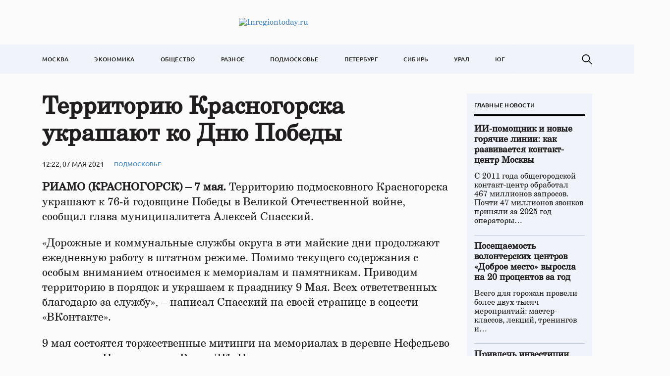

--- FILE ---
content_type: text/html; charset=UTF-8
request_url: https://inregiontoday.ru/territoriju-krasnogorska-ukrashajut-ko/
body_size: 10387
content:
<!doctype html>
<html lang="ru-RU">
<head>
	<meta charset="UTF-8">
	<meta name="viewport" content="width=device-width, initial-scale=1">
	<link rel="profile" href="https://gmpg.org/xfn/11">

	<meta name='robots' content='index, follow, max-image-preview:large, max-snippet:-1, max-video-preview:-1' />
	<style>img:is([sizes="auto" i], [sizes^="auto," i]) { contain-intrinsic-size: 3000px 1500px }</style>
	
	<!-- This site is optimized with the Yoast SEO plugin v24.4 - https://yoast.com/wordpress/plugins/seo/ -->
	<title>Территорию Красногорска украшают ко Дню Победы - Inregiontoday.ru</title>
	<link rel="canonical" href="https://inregiontoday.ru/territoriju-krasnogorska-ukrashajut-ko/" />
	<meta property="og:locale" content="ru_RU" />
	<meta property="og:type" content="article" />
	<meta property="og:title" content="Территорию Красногорска украшают ко Дню Победы - Inregiontoday.ru" />
	<meta property="og:description" content="РИАМО (КРАСНОГОРСК) – 7 мая. Территорию подмосковного Красногорска украшают к 76-й годовщине Победы..." />
	<meta property="og:url" content="https://inregiontoday.ru/territoriju-krasnogorska-ukrashajut-ko/" />
	<meta property="og:site_name" content="Inregiontoday.ru" />
	<meta property="article:published_time" content="2021-05-07T12:22:49+00:00" />
	<meta name="author" content="admin" />
	<meta name="twitter:card" content="summary_large_image" />
	<meta name="twitter:label1" content="Написано автором" />
	<meta name="twitter:data1" content="admin" />
	<script type="application/ld+json" class="yoast-schema-graph">{"@context":"https://schema.org","@graph":[{"@type":"Article","@id":"https://inregiontoday.ru/territoriju-krasnogorska-ukrashajut-ko/#article","isPartOf":{"@id":"https://inregiontoday.ru/territoriju-krasnogorska-ukrashajut-ko/"},"author":{"name":"admin","@id":"https://inregiontoday.ru/#/schema/person/f54e5107d3588a77055a62c5520b7b82"},"headline":"Территорию Красногорска украшают ко Дню Победы","datePublished":"2021-05-07T12:22:49+00:00","mainEntityOfPage":{"@id":"https://inregiontoday.ru/territoriju-krasnogorska-ukrashajut-ko/"},"wordCount":97,"publisher":{"@id":"https://inregiontoday.ru/#organization"},"articleSection":["Подмосковье"],"inLanguage":"ru-RU"},{"@type":"WebPage","@id":"https://inregiontoday.ru/territoriju-krasnogorska-ukrashajut-ko/","url":"https://inregiontoday.ru/territoriju-krasnogorska-ukrashajut-ko/","name":"Территорию Красногорска украшают ко Дню Победы - Inregiontoday.ru","isPartOf":{"@id":"https://inregiontoday.ru/#website"},"datePublished":"2021-05-07T12:22:49+00:00","breadcrumb":{"@id":"https://inregiontoday.ru/territoriju-krasnogorska-ukrashajut-ko/#breadcrumb"},"inLanguage":"ru-RU","potentialAction":[{"@type":"ReadAction","target":["https://inregiontoday.ru/territoriju-krasnogorska-ukrashajut-ko/"]}]},{"@type":"BreadcrumbList","@id":"https://inregiontoday.ru/territoriju-krasnogorska-ukrashajut-ko/#breadcrumb","itemListElement":[{"@type":"ListItem","position":1,"name":"Главная страница","item":"https://inregiontoday.ru/"},{"@type":"ListItem","position":2,"name":"Территорию Красногорска украшают ко Дню Победы"}]},{"@type":"WebSite","@id":"https://inregiontoday.ru/#website","url":"https://inregiontoday.ru/","name":"Inregiontoday.ru","description":"Новости Москва. В регионе сегодня","publisher":{"@id":"https://inregiontoday.ru/#organization"},"potentialAction":[{"@type":"SearchAction","target":{"@type":"EntryPoint","urlTemplate":"https://inregiontoday.ru/?s={search_term_string}"},"query-input":{"@type":"PropertyValueSpecification","valueRequired":true,"valueName":"search_term_string"}}],"inLanguage":"ru-RU"},{"@type":"Organization","@id":"https://inregiontoday.ru/#organization","name":"Inregiontoday.ru","url":"https://inregiontoday.ru/","logo":{"@type":"ImageObject","inLanguage":"ru-RU","@id":"https://inregiontoday.ru/#/schema/logo/image/","url":"https://img.inregiontoday.ru/2023/08/regiontoday-logo.png","contentUrl":"https://img.inregiontoday.ru/2023/08/regiontoday-logo.png","width":473,"height":44,"caption":"Inregiontoday.ru"},"image":{"@id":"https://inregiontoday.ru/#/schema/logo/image/"}},{"@type":"Person","@id":"https://inregiontoday.ru/#/schema/person/f54e5107d3588a77055a62c5520b7b82","name":"admin","image":{"@type":"ImageObject","inLanguage":"ru-RU","@id":"https://inregiontoday.ru/#/schema/person/image/","url":"https://secure.gravatar.com/avatar/9aaa6e9defb414fbd777303200e02335?s=96&d=mm&r=g","contentUrl":"https://secure.gravatar.com/avatar/9aaa6e9defb414fbd777303200e02335?s=96&d=mm&r=g","caption":"admin"},"url":"https://inregiontoday.ru/author/admin/"}]}</script>
	<!-- / Yoast SEO plugin. -->


<link rel="alternate" type="application/rss+xml" title="Inregiontoday.ru &raquo; Лента" href="https://inregiontoday.ru/feed/" />
<link rel="alternate" type="application/rss+xml" title="Inregiontoday.ru &raquo; Лента комментариев" href="https://inregiontoday.ru/comments/feed/" />
<script>
window._wpemojiSettings = {"baseUrl":"https:\/\/s.w.org\/images\/core\/emoji\/15.0.3\/72x72\/","ext":".png","svgUrl":"https:\/\/s.w.org\/images\/core\/emoji\/15.0.3\/svg\/","svgExt":".svg","source":{"concatemoji":"https:\/\/inregiontoday.ru\/wp-includes\/js\/wp-emoji-release.min.js?ver=6.7.2"}};
/*! This file is auto-generated */
!function(i,n){var o,s,e;function c(e){try{var t={supportTests:e,timestamp:(new Date).valueOf()};sessionStorage.setItem(o,JSON.stringify(t))}catch(e){}}function p(e,t,n){e.clearRect(0,0,e.canvas.width,e.canvas.height),e.fillText(t,0,0);var t=new Uint32Array(e.getImageData(0,0,e.canvas.width,e.canvas.height).data),r=(e.clearRect(0,0,e.canvas.width,e.canvas.height),e.fillText(n,0,0),new Uint32Array(e.getImageData(0,0,e.canvas.width,e.canvas.height).data));return t.every(function(e,t){return e===r[t]})}function u(e,t,n){switch(t){case"flag":return n(e,"\ud83c\udff3\ufe0f\u200d\u26a7\ufe0f","\ud83c\udff3\ufe0f\u200b\u26a7\ufe0f")?!1:!n(e,"\ud83c\uddfa\ud83c\uddf3","\ud83c\uddfa\u200b\ud83c\uddf3")&&!n(e,"\ud83c\udff4\udb40\udc67\udb40\udc62\udb40\udc65\udb40\udc6e\udb40\udc67\udb40\udc7f","\ud83c\udff4\u200b\udb40\udc67\u200b\udb40\udc62\u200b\udb40\udc65\u200b\udb40\udc6e\u200b\udb40\udc67\u200b\udb40\udc7f");case"emoji":return!n(e,"\ud83d\udc26\u200d\u2b1b","\ud83d\udc26\u200b\u2b1b")}return!1}function f(e,t,n){var r="undefined"!=typeof WorkerGlobalScope&&self instanceof WorkerGlobalScope?new OffscreenCanvas(300,150):i.createElement("canvas"),a=r.getContext("2d",{willReadFrequently:!0}),o=(a.textBaseline="top",a.font="600 32px Arial",{});return e.forEach(function(e){o[e]=t(a,e,n)}),o}function t(e){var t=i.createElement("script");t.src=e,t.defer=!0,i.head.appendChild(t)}"undefined"!=typeof Promise&&(o="wpEmojiSettingsSupports",s=["flag","emoji"],n.supports={everything:!0,everythingExceptFlag:!0},e=new Promise(function(e){i.addEventListener("DOMContentLoaded",e,{once:!0})}),new Promise(function(t){var n=function(){try{var e=JSON.parse(sessionStorage.getItem(o));if("object"==typeof e&&"number"==typeof e.timestamp&&(new Date).valueOf()<e.timestamp+604800&&"object"==typeof e.supportTests)return e.supportTests}catch(e){}return null}();if(!n){if("undefined"!=typeof Worker&&"undefined"!=typeof OffscreenCanvas&&"undefined"!=typeof URL&&URL.createObjectURL&&"undefined"!=typeof Blob)try{var e="postMessage("+f.toString()+"("+[JSON.stringify(s),u.toString(),p.toString()].join(",")+"));",r=new Blob([e],{type:"text/javascript"}),a=new Worker(URL.createObjectURL(r),{name:"wpTestEmojiSupports"});return void(a.onmessage=function(e){c(n=e.data),a.terminate(),t(n)})}catch(e){}c(n=f(s,u,p))}t(n)}).then(function(e){for(var t in e)n.supports[t]=e[t],n.supports.everything=n.supports.everything&&n.supports[t],"flag"!==t&&(n.supports.everythingExceptFlag=n.supports.everythingExceptFlag&&n.supports[t]);n.supports.everythingExceptFlag=n.supports.everythingExceptFlag&&!n.supports.flag,n.DOMReady=!1,n.readyCallback=function(){n.DOMReady=!0}}).then(function(){return e}).then(function(){var e;n.supports.everything||(n.readyCallback(),(e=n.source||{}).concatemoji?t(e.concatemoji):e.wpemoji&&e.twemoji&&(t(e.twemoji),t(e.wpemoji)))}))}((window,document),window._wpemojiSettings);
</script>
<style id='wp-emoji-styles-inline-css'>

	img.wp-smiley, img.emoji {
		display: inline !important;
		border: none !important;
		box-shadow: none !important;
		height: 1em !important;
		width: 1em !important;
		margin: 0 0.07em !important;
		vertical-align: -0.1em !important;
		background: none !important;
		padding: 0 !important;
	}
</style>
<link rel='stylesheet' id='wp-block-library-css' href='https://inregiontoday.ru/wp-includes/css/dist/block-library/style.min.css?ver=6.7.2' media='all' />
<style id='classic-theme-styles-inline-css'>
/*! This file is auto-generated */
.wp-block-button__link{color:#fff;background-color:#32373c;border-radius:9999px;box-shadow:none;text-decoration:none;padding:calc(.667em + 2px) calc(1.333em + 2px);font-size:1.125em}.wp-block-file__button{background:#32373c;color:#fff;text-decoration:none}
</style>
<style id='global-styles-inline-css'>
:root{--wp--preset--aspect-ratio--square: 1;--wp--preset--aspect-ratio--4-3: 4/3;--wp--preset--aspect-ratio--3-4: 3/4;--wp--preset--aspect-ratio--3-2: 3/2;--wp--preset--aspect-ratio--2-3: 2/3;--wp--preset--aspect-ratio--16-9: 16/9;--wp--preset--aspect-ratio--9-16: 9/16;--wp--preset--color--black: #000000;--wp--preset--color--cyan-bluish-gray: #abb8c3;--wp--preset--color--white: #ffffff;--wp--preset--color--pale-pink: #f78da7;--wp--preset--color--vivid-red: #cf2e2e;--wp--preset--color--luminous-vivid-orange: #ff6900;--wp--preset--color--luminous-vivid-amber: #fcb900;--wp--preset--color--light-green-cyan: #7bdcb5;--wp--preset--color--vivid-green-cyan: #00d084;--wp--preset--color--pale-cyan-blue: #8ed1fc;--wp--preset--color--vivid-cyan-blue: #0693e3;--wp--preset--color--vivid-purple: #9b51e0;--wp--preset--gradient--vivid-cyan-blue-to-vivid-purple: linear-gradient(135deg,rgba(6,147,227,1) 0%,rgb(155,81,224) 100%);--wp--preset--gradient--light-green-cyan-to-vivid-green-cyan: linear-gradient(135deg,rgb(122,220,180) 0%,rgb(0,208,130) 100%);--wp--preset--gradient--luminous-vivid-amber-to-luminous-vivid-orange: linear-gradient(135deg,rgba(252,185,0,1) 0%,rgba(255,105,0,1) 100%);--wp--preset--gradient--luminous-vivid-orange-to-vivid-red: linear-gradient(135deg,rgba(255,105,0,1) 0%,rgb(207,46,46) 100%);--wp--preset--gradient--very-light-gray-to-cyan-bluish-gray: linear-gradient(135deg,rgb(238,238,238) 0%,rgb(169,184,195) 100%);--wp--preset--gradient--cool-to-warm-spectrum: linear-gradient(135deg,rgb(74,234,220) 0%,rgb(151,120,209) 20%,rgb(207,42,186) 40%,rgb(238,44,130) 60%,rgb(251,105,98) 80%,rgb(254,248,76) 100%);--wp--preset--gradient--blush-light-purple: linear-gradient(135deg,rgb(255,206,236) 0%,rgb(152,150,240) 100%);--wp--preset--gradient--blush-bordeaux: linear-gradient(135deg,rgb(254,205,165) 0%,rgb(254,45,45) 50%,rgb(107,0,62) 100%);--wp--preset--gradient--luminous-dusk: linear-gradient(135deg,rgb(255,203,112) 0%,rgb(199,81,192) 50%,rgb(65,88,208) 100%);--wp--preset--gradient--pale-ocean: linear-gradient(135deg,rgb(255,245,203) 0%,rgb(182,227,212) 50%,rgb(51,167,181) 100%);--wp--preset--gradient--electric-grass: linear-gradient(135deg,rgb(202,248,128) 0%,rgb(113,206,126) 100%);--wp--preset--gradient--midnight: linear-gradient(135deg,rgb(2,3,129) 0%,rgb(40,116,252) 100%);--wp--preset--font-size--small: 13px;--wp--preset--font-size--medium: 20px;--wp--preset--font-size--large: 36px;--wp--preset--font-size--x-large: 42px;--wp--preset--spacing--20: 0.44rem;--wp--preset--spacing--30: 0.67rem;--wp--preset--spacing--40: 1rem;--wp--preset--spacing--50: 1.5rem;--wp--preset--spacing--60: 2.25rem;--wp--preset--spacing--70: 3.38rem;--wp--preset--spacing--80: 5.06rem;--wp--preset--shadow--natural: 6px 6px 9px rgba(0, 0, 0, 0.2);--wp--preset--shadow--deep: 12px 12px 50px rgba(0, 0, 0, 0.4);--wp--preset--shadow--sharp: 6px 6px 0px rgba(0, 0, 0, 0.2);--wp--preset--shadow--outlined: 6px 6px 0px -3px rgba(255, 255, 255, 1), 6px 6px rgba(0, 0, 0, 1);--wp--preset--shadow--crisp: 6px 6px 0px rgba(0, 0, 0, 1);}:where(.is-layout-flex){gap: 0.5em;}:where(.is-layout-grid){gap: 0.5em;}body .is-layout-flex{display: flex;}.is-layout-flex{flex-wrap: wrap;align-items: center;}.is-layout-flex > :is(*, div){margin: 0;}body .is-layout-grid{display: grid;}.is-layout-grid > :is(*, div){margin: 0;}:where(.wp-block-columns.is-layout-flex){gap: 2em;}:where(.wp-block-columns.is-layout-grid){gap: 2em;}:where(.wp-block-post-template.is-layout-flex){gap: 1.25em;}:where(.wp-block-post-template.is-layout-grid){gap: 1.25em;}.has-black-color{color: var(--wp--preset--color--black) !important;}.has-cyan-bluish-gray-color{color: var(--wp--preset--color--cyan-bluish-gray) !important;}.has-white-color{color: var(--wp--preset--color--white) !important;}.has-pale-pink-color{color: var(--wp--preset--color--pale-pink) !important;}.has-vivid-red-color{color: var(--wp--preset--color--vivid-red) !important;}.has-luminous-vivid-orange-color{color: var(--wp--preset--color--luminous-vivid-orange) !important;}.has-luminous-vivid-amber-color{color: var(--wp--preset--color--luminous-vivid-amber) !important;}.has-light-green-cyan-color{color: var(--wp--preset--color--light-green-cyan) !important;}.has-vivid-green-cyan-color{color: var(--wp--preset--color--vivid-green-cyan) !important;}.has-pale-cyan-blue-color{color: var(--wp--preset--color--pale-cyan-blue) !important;}.has-vivid-cyan-blue-color{color: var(--wp--preset--color--vivid-cyan-blue) !important;}.has-vivid-purple-color{color: var(--wp--preset--color--vivid-purple) !important;}.has-black-background-color{background-color: var(--wp--preset--color--black) !important;}.has-cyan-bluish-gray-background-color{background-color: var(--wp--preset--color--cyan-bluish-gray) !important;}.has-white-background-color{background-color: var(--wp--preset--color--white) !important;}.has-pale-pink-background-color{background-color: var(--wp--preset--color--pale-pink) !important;}.has-vivid-red-background-color{background-color: var(--wp--preset--color--vivid-red) !important;}.has-luminous-vivid-orange-background-color{background-color: var(--wp--preset--color--luminous-vivid-orange) !important;}.has-luminous-vivid-amber-background-color{background-color: var(--wp--preset--color--luminous-vivid-amber) !important;}.has-light-green-cyan-background-color{background-color: var(--wp--preset--color--light-green-cyan) !important;}.has-vivid-green-cyan-background-color{background-color: var(--wp--preset--color--vivid-green-cyan) !important;}.has-pale-cyan-blue-background-color{background-color: var(--wp--preset--color--pale-cyan-blue) !important;}.has-vivid-cyan-blue-background-color{background-color: var(--wp--preset--color--vivid-cyan-blue) !important;}.has-vivid-purple-background-color{background-color: var(--wp--preset--color--vivid-purple) !important;}.has-black-border-color{border-color: var(--wp--preset--color--black) !important;}.has-cyan-bluish-gray-border-color{border-color: var(--wp--preset--color--cyan-bluish-gray) !important;}.has-white-border-color{border-color: var(--wp--preset--color--white) !important;}.has-pale-pink-border-color{border-color: var(--wp--preset--color--pale-pink) !important;}.has-vivid-red-border-color{border-color: var(--wp--preset--color--vivid-red) !important;}.has-luminous-vivid-orange-border-color{border-color: var(--wp--preset--color--luminous-vivid-orange) !important;}.has-luminous-vivid-amber-border-color{border-color: var(--wp--preset--color--luminous-vivid-amber) !important;}.has-light-green-cyan-border-color{border-color: var(--wp--preset--color--light-green-cyan) !important;}.has-vivid-green-cyan-border-color{border-color: var(--wp--preset--color--vivid-green-cyan) !important;}.has-pale-cyan-blue-border-color{border-color: var(--wp--preset--color--pale-cyan-blue) !important;}.has-vivid-cyan-blue-border-color{border-color: var(--wp--preset--color--vivid-cyan-blue) !important;}.has-vivid-purple-border-color{border-color: var(--wp--preset--color--vivid-purple) !important;}.has-vivid-cyan-blue-to-vivid-purple-gradient-background{background: var(--wp--preset--gradient--vivid-cyan-blue-to-vivid-purple) !important;}.has-light-green-cyan-to-vivid-green-cyan-gradient-background{background: var(--wp--preset--gradient--light-green-cyan-to-vivid-green-cyan) !important;}.has-luminous-vivid-amber-to-luminous-vivid-orange-gradient-background{background: var(--wp--preset--gradient--luminous-vivid-amber-to-luminous-vivid-orange) !important;}.has-luminous-vivid-orange-to-vivid-red-gradient-background{background: var(--wp--preset--gradient--luminous-vivid-orange-to-vivid-red) !important;}.has-very-light-gray-to-cyan-bluish-gray-gradient-background{background: var(--wp--preset--gradient--very-light-gray-to-cyan-bluish-gray) !important;}.has-cool-to-warm-spectrum-gradient-background{background: var(--wp--preset--gradient--cool-to-warm-spectrum) !important;}.has-blush-light-purple-gradient-background{background: var(--wp--preset--gradient--blush-light-purple) !important;}.has-blush-bordeaux-gradient-background{background: var(--wp--preset--gradient--blush-bordeaux) !important;}.has-luminous-dusk-gradient-background{background: var(--wp--preset--gradient--luminous-dusk) !important;}.has-pale-ocean-gradient-background{background: var(--wp--preset--gradient--pale-ocean) !important;}.has-electric-grass-gradient-background{background: var(--wp--preset--gradient--electric-grass) !important;}.has-midnight-gradient-background{background: var(--wp--preset--gradient--midnight) !important;}.has-small-font-size{font-size: var(--wp--preset--font-size--small) !important;}.has-medium-font-size{font-size: var(--wp--preset--font-size--medium) !important;}.has-large-font-size{font-size: var(--wp--preset--font-size--large) !important;}.has-x-large-font-size{font-size: var(--wp--preset--font-size--x-large) !important;}
:where(.wp-block-post-template.is-layout-flex){gap: 1.25em;}:where(.wp-block-post-template.is-layout-grid){gap: 1.25em;}
:where(.wp-block-columns.is-layout-flex){gap: 2em;}:where(.wp-block-columns.is-layout-grid){gap: 2em;}
:root :where(.wp-block-pullquote){font-size: 1.5em;line-height: 1.6;}
</style>
<link rel='stylesheet' id='regiontoday-style-css' href='https://inregiontoday.ru/wp-content/themes/regiontoday/style.css?ver=1.0.0' media='all' />
<link rel='stylesheet' id='boo-grid-4.6-css' href='https://inregiontoday.ru/wp-content/themes/regiontoday/bootstrap-grid.css?ver=1.0.0' media='all' />
<link rel='stylesheet' id='fancybox-css-css' href='https://inregiontoday.ru/wp-content/themes/regiontoday/js/jquery.fancybox.min.css?ver=1.0.0' media='all' />
<script src="https://inregiontoday.ru/wp-includes/js/jquery/jquery.min.js?ver=3.7.1" id="jquery-core-js"></script>
<script src="https://inregiontoday.ru/wp-includes/js/jquery/jquery-migrate.min.js?ver=3.4.1" id="jquery-migrate-js"></script>
<link rel="https://api.w.org/" href="https://inregiontoday.ru/wp-json/" /><link rel="alternate" title="JSON" type="application/json" href="https://inregiontoday.ru/wp-json/wp/v2/posts/1393" /><link rel="EditURI" type="application/rsd+xml" title="RSD" href="https://inregiontoday.ru/xmlrpc.php?rsd" />
<meta name="generator" content="WordPress 6.7.2" />
<link rel='shortlink' href='https://inregiontoday.ru/?p=1393' />
<link rel="alternate" title="oEmbed (JSON)" type="application/json+oembed" href="https://inregiontoday.ru/wp-json/oembed/1.0/embed?url=https%3A%2F%2Finregiontoday.ru%2Fterritoriju-krasnogorska-ukrashajut-ko%2F" />
<link rel="alternate" title="oEmbed (XML)" type="text/xml+oembed" href="https://inregiontoday.ru/wp-json/oembed/1.0/embed?url=https%3A%2F%2Finregiontoday.ru%2Fterritoriju-krasnogorska-ukrashajut-ko%2F&#038;format=xml" />
<link rel="icon" href="https://img.inregiontoday.ru/2023/01/cropped-moskovskaja-logo.png" sizes="32x32" />
<link rel="icon" href="https://img.inregiontoday.ru/2023/01/cropped-moskovskaja-logo.png" sizes="192x192" />
<link rel="apple-touch-icon" href="https://img.inregiontoday.ru/2023/01/cropped-moskovskaja-logo.png" />
<meta name="msapplication-TileImage" content="https://img.inregiontoday.ru/2023/01/cropped-moskovskaja-logo.png" />
</head>

<body class="post-template-default single single-post postid-1393 single-format-standard wp-custom-logo">

	
<div id="page" class="site">

<header class="site-header compensate-for-scrollbar d-flex flex-column">
	<div class="menu_header_wrap ">
		<div class="container d-md-block d-none">
			<div class="site-branding">
				<a href="https://inregiontoday.ru/" class="custom-logo-link" rel="home"><img width="473" height="44" src="https://img.inregiontoday.ru/2023/08/regiontoday-logo.png" class="custom-logo wp-image-6308" alt="Inregiontoday.ru" decoding="async" /></a>			</div>
		</div>
		<div class="header-menu">
			<div class="container">
				<div class="d-flex align-items-center justify-content-between menu_wrap">
					<div class="d-md-none d-block">
						<div class="site-branding">
							<a href="https://inregiontoday.ru/" class="custom-logo-link" rel="home"><img width="473" height="44" src="https://img.inregiontoday.ru/2023/08/regiontoday-logo.png" class="custom-logo wp-image-6308" alt="Inregiontoday.ru" decoding="async" /></a>						</div>
					</div>
					<div class="menu_inner">
						<div class="d-flex align-items-center">
							<nav>
								<div class="menu-header-container"><ul id="menu-header" class="d-flex"><li id="menu-item-5769" class="menu-item menu-item-type-taxonomy menu-item-object-category menu-item-5769"><a href="https://inregiontoday.ru/moscow/">Москва</a></li>
<li id="menu-item-6350" class="menu-item menu-item-type-taxonomy menu-item-object-category menu-item-6350"><a href="https://inregiontoday.ru/economics/">Экономика</a></li>
<li id="menu-item-6349" class="menu-item menu-item-type-taxonomy menu-item-object-category menu-item-6349"><a href="https://inregiontoday.ru/society/">Общество</a></li>
<li id="menu-item-6351" class="menu-item menu-item-type-taxonomy menu-item-object-category menu-item-6351"><a href="https://inregiontoday.ru/life/">Разное</a></li>
<li id="menu-item-5160" class="menu-item menu-item-type-taxonomy menu-item-object-category current-post-ancestor current-menu-parent current-post-parent menu-item-5160"><a href="https://inregiontoday.ru/msk/">Подмосковье</a></li>
<li id="menu-item-6344" class="menu-item menu-item-type-taxonomy menu-item-object-category menu-item-6344"><a href="https://inregiontoday.ru/spb/">Петербург</a></li>
<li id="menu-item-6345" class="menu-item menu-item-type-taxonomy menu-item-object-category menu-item-6345"><a href="https://inregiontoday.ru/siberia/">Сибирь</a></li>
<li id="menu-item-6346" class="menu-item menu-item-type-taxonomy menu-item-object-category menu-item-6346"><a href="https://inregiontoday.ru/ural/">Урал</a></li>
<li id="menu-item-6348" class="menu-item menu-item-type-taxonomy menu-item-object-category menu-item-6348"><a href="https://inregiontoday.ru/south/">Юг</a></li>
</ul></div>							</nav>
						</div>
					</div>

					<div class="d-flex align-items-center justify-content-end header_search">
						<div class="search_column">
							<div class="d-flex justify-content-end wrap_search h-100">
    <div class="search_panel">
        <form role="search" method="get" id="searchform" class="searchform d-flex" action="https://inregiontoday.ru/">
                <input type="text" value="" name="s" id="s" placeholder="Поиск по новостям" required/>
                <label for="searchsubmit" class="s-submit d-flex align-items-center">
                    <svg xmlns="http://www.w3.org/2000/svg" width="22" height="22" viewBox="0 0 22 22" fill="none"><g clip-path="url(#clip0_14_506)"><path d="M7.64839 0.064455C5.74057 0.30508 3.93589 1.19453 2.56518 2.56524C-0.0301296 5.15625 -0.726223 9.08789 0.820652 12.3664C2.09682 15.0777 4.64917 16.9512 7.57534 17.3379C9.74956 17.6215 11.971 17.0629 13.7499 15.7867C13.9605 15.6363 14.1496 15.5117 14.1667 15.5117C14.1839 15.5117 15.6234 16.934 17.3593 18.6656C20.6894 21.9957 20.6937 21.9957 21.0761 22C21.2652 22 21.639 21.8453 21.7507 21.7164C21.8753 21.5746 22 21.2566 22 21.0762C22 20.6938 21.9957 20.6895 18.6656 17.3594C16.9339 15.6234 15.5117 14.1883 15.5117 14.1711C15.5117 14.1539 15.6363 13.9648 15.791 13.7457C16.8566 12.2375 17.398 10.5574 17.4023 8.73555C17.4023 6.38086 16.4999 4.20234 14.8371 2.54805C13.5222 1.2418 11.9066 0.4168 10.0546 0.107424C9.47026 0.00859642 8.25854 -0.012888 7.64839 0.064455ZM9.71089 1.91211C11.6703 2.23008 13.3417 3.28711 14.4031 4.88555C15.1937 6.07578 15.5589 7.26602 15.5632 8.67969C15.5632 9.36289 15.516 9.77539 15.3613 10.3984C14.7554 12.8176 12.8175 14.7555 10.3984 15.3613C9.77534 15.516 9.36284 15.5633 8.67964 15.5633C7.26596 15.559 6.07573 15.1938 4.8855 14.4031C2.99057 13.1441 1.8476 11.0086 1.8476 8.70977C1.8476 7.5582 2.08393 6.58711 2.62104 5.54727C3.48901 3.86719 5.03589 2.6168 6.89643 2.07969C7.68276 1.85625 8.89878 1.78321 9.71089 1.91211Z" /></g><defs><clipPath id="clip0_14_506"><rect width="22" height="22"/></clipPath></defs></svg>
                    <input type="submit" id="searchsubmit" value="" />
                </label>
        </form>
    </div>
    <div class="s-icon d-flex">
        <svg class="loop-icon" xmlns="http://www.w3.org/2000/svg" width="22" height="22" viewBox="0 0 22 22" fill="none"><g clip-path="url(#clip0_14_506)"><path d="M7.64839 0.064455C5.74057 0.30508 3.93589 1.19453 2.56518 2.56524C-0.0301296 5.15625 -0.726223 9.08789 0.820652 12.3664C2.09682 15.0777 4.64917 16.9512 7.57534 17.3379C9.74956 17.6215 11.971 17.0629 13.7499 15.7867C13.9605 15.6363 14.1496 15.5117 14.1667 15.5117C14.1839 15.5117 15.6234 16.934 17.3593 18.6656C20.6894 21.9957 20.6937 21.9957 21.0761 22C21.2652 22 21.639 21.8453 21.7507 21.7164C21.8753 21.5746 22 21.2566 22 21.0762C22 20.6938 21.9957 20.6895 18.6656 17.3594C16.9339 15.6234 15.5117 14.1883 15.5117 14.1711C15.5117 14.1539 15.6363 13.9648 15.791 13.7457C16.8566 12.2375 17.398 10.5574 17.4023 8.73555C17.4023 6.38086 16.4999 4.20234 14.8371 2.54805C13.5222 1.2418 11.9066 0.4168 10.0546 0.107424C9.47026 0.00859642 8.25854 -0.012888 7.64839 0.064455ZM9.71089 1.91211C11.6703 2.23008 13.3417 3.28711 14.4031 4.88555C15.1937 6.07578 15.5589 7.26602 15.5632 8.67969C15.5632 9.36289 15.516 9.77539 15.3613 10.3984C14.7554 12.8176 12.8175 14.7555 10.3984 15.3613C9.77534 15.516 9.36284 15.5633 8.67964 15.5633C7.26596 15.559 6.07573 15.1938 4.8855 14.4031C2.99057 13.1441 1.8476 11.0086 1.8476 8.70977C1.8476 7.5582 2.08393 6.58711 2.62104 5.54727C3.48901 3.86719 5.03589 2.6168 6.89643 2.07969C7.68276 1.85625 8.89878 1.78321 9.71089 1.91211Z" /></g><defs><clipPath id="clip0_14_506"><rect width="22" height="22"/></clipPath></defs></svg>
        <svg data-win="gl0ry_to_ukra1ne" class="loop-icon_close" width="20" height="19" viewBox="0 0 20 19" fill="none" xmlns="http://www.w3.org/2000/svg"><path fill-rule="evenodd" clip-rule="evenodd" d="M2.73529 0.79769C2.33837 0.400768 1.69483 0.400768 1.29791 0.797691C0.900988 1.19461 0.900988 1.83815 1.29791 2.23507L8.56286 9.50002L1.29796 16.7649C0.90104 17.1618 0.90104 17.8054 1.29796 18.2023C1.69488 18.5992 2.33842 18.5992 2.73534 18.2023L10.0002 10.9374L17.2651 18.2023C17.6621 18.5992 18.3056 18.5992 18.7025 18.2023C19.0994 17.8054 19.0994 17.1618 18.7025 16.7649L11.4376 9.50002L18.7026 2.23507C19.0995 1.83815 19.0995 1.19461 18.7026 0.797691C18.3057 0.400768 17.6621 0.400768 17.2652 0.79769L10.0002 8.06264L2.73529 0.79769Z"/></svg>
    </div>
</div>						</div>
						<div class="d-md-none d-block ml-3">
							<div class="burger"><span></span></div>
						</div>
					</div>
				</div>
			</div>
		</div>
	</div>
</header>

<main>
	<div class="container">
		<article>
			<div class="row mx-lg-n3 mx-n2">
									<div class="col-lg-9 col-md-8 px-lg-3 px-2">
						<h1>Территорию Красногорска украшают ко Дню Победы</h1>						<div class="d-flex align-items-center flex-wrap single-meta">
							<div class="date_post">
								12:22, 07 мая 2021							</div>
							<div><a class="cat-name" href="https://inregiontoday.ru/msk/">Подмосковье</a></div>
						</div>
						<div class="mb-2">
													</div>
						<div class="content_acticle">
							<p><strong>РИАМО (КРАСНОГОРСК) – 7 мая. </strong>Территорию подмосковного Красногорска украшают к 76-й годовщине Победы в Великой Отечественной войне, сообщил глава муниципалитета Алексей Спасский.</p>
<p>«Дорожные и коммунальные службы округа в эти майские дни продолжают ежедневную работу в штатном режиме. Помимо текущего содержания с особым вниманием относимся к мемориалам и памятникам. Приводим территорию в порядок и украшаем к празднику 9 Мая. Всех ответственных благодарю за службу», – написал Спасский на своей странице в соцсети «ВКонтакте».</p>
<p>9 мая состоятся торжественные митинги на мемориалах в деревне Нефедьево и на улице Циолковского. Возле ДК «Подмосковье» организуют арт-зону «Звезда памяти» с архивными фотографиями.</p>
						</div>
						<div class="share-post">
							<script src="https://yastatic.net/share2/share.js"></script>
							<div class="ya-share2" data-curtain data-services="vkontakte,odnoklassniki,telegram,twitter,viber,whatsapp"></div>
						</div>
					</div>
													<aside class="col-lg-3 col-md-4 px-lg-3 px-2 mb-lg-0 mb-4">
						<div class="side_bar">
							<div class="side_bar_title">Главные новости</div>
															<ul>
								    								    												<li>
												<a href="https://inregiontoday.ru/ii-pomoshhnik-i-novye-goryachie-linii-kak-razvivaetsya-kontakt-czentr-moskvy/" class="d-block">
													<div class="side_bar_news">ИИ-помощник и новые горячие линии: как развивается контакт-центр Москвы</div>
													<div class="m-0"><p>С&nbsp;2011&nbsp;года общегородской контакт-центр обработал 467&nbsp;миллионов запросов. Почти 47&nbsp;миллионов звонков приняли за&nbsp;2025&nbsp;год операторы&#8230;</p>
</div>
												</a>
											</li>
																											    												<li>
												<a href="https://inregiontoday.ru/poseshhaemost-volonterskih-czentrov-dobroe-mesto-vyrosla-na-20-proczentov-za-god/" class="d-block">
													<div class="side_bar_news">Посещаемость волонтерских центров «Доброе место» выросла на 20 процентов за год</div>
													<div class="m-0"><p>Всего для горожан провели более двух тысяч мероприятий: мастер-классов, лекций, тренингов и&#8230;</p>
</div>
												</a>
											</li>
																											    												<li>
												<a href="https://inregiontoday.ru/privlech-investiczii-partnerov-i-zakazchikov-kakie-vozmozhnosti-daet-moskovskij-innovaczionnyj-klaster/" class="d-block">
													<div class="side_bar_news">Привлечь инвестиции, партнеров и заказчиков: какие возможности дает Московский инновационный кластер</div>
													<div class="m-0"><p>Одним из самых востребованных инструментов остается программа пилотного тестирования инноваций. Столичные предприятия&#8230;</p>
</div>
												</a>
											</li>
																											    												<li>
												<a href="https://inregiontoday.ru/plasticheskij-hirurg-vardan-hachatryan-avariya-v-detstve-izmenila-vsyu-moyu-zhizn/" class="d-block">
													<div class="side_bar_news">Пластический хирург Вардан Хачатрян: «Авария в детстве изменила всю мою жизнь»</div>
													<div class="m-0"><p>Имя Вардана Робертовича Хачатряна хорошо известно в кругах эстетической медицины России. Сегодня&#8230;</p>
</div>
												</a>
											</li>
																											</ul>
																				</div>
					</aside>
							</div>
		</article>
			<div class="other_posts">
        
                	<div class="other_posts_title"><span>другие новости</span></div>
        	<div class="last_other_news">
	            
<div>
    <a href="https://inregiontoday.ru/boris-usherovich-rasskazal-o-primenenii-innovaczionnyh-tehnologij-pri-stroitelstve-novogo-mosta-v-zabajkale/" class="news_item d-flex flex-column">
        <div class="thumbnail_news_link">
            <div class="thumbnail_news">
                                    <img src="https://inregiontoday.ru/wp-content/themes/regiontoday/img/no-img.jpg">
                            </div>
        </div>
        <div>
            <div class="title_news">
                Борис Ушерович рассказал о применении инновационных технологий при строительстве нового моста в Забайкалье            </div>
            <div class="excerpt_news">
                <p>В Забайкалье компанией «Бамстроймеханизация» (входит в группу компаний 1520) завершено строительство нового&#8230;</p>
            </div>
        </div>
    </a>
</div>
<div>
    <a href="https://inregiontoday.ru/gruppa-kompanij-borisa-usherovicha-stroit-novuyu-zh-d-razvyazku-na-stanczii-tynda/" class="news_item d-flex flex-column">
        <div class="thumbnail_news_link">
            <div class="thumbnail_news">
                                    <img src="https://inregiontoday.ru/wp-content/themes/regiontoday/img/no-img.jpg">
                            </div>
        </div>
        <div>
            <div class="title_news">
                Группа компаний Бориса Ушеровича строит новую ж/д развязку на станции Тында            </div>
            <div class="excerpt_news">
                <p>Строительство ж/д развязки на станции Тында начато компанией «Бамстроймеханизация», которая входит в&#8230;</p>
            </div>
        </div>
    </a>
</div>
<div>
    <a href="https://inregiontoday.ru/boris-usherovich-prokommentiroval-hod-stroitelstva-mostovogo-perehoda-na-zabajkalskoj-zheleznoj-doroge/" class="news_item d-flex flex-column">
        <div class="thumbnail_news_link">
            <div class="thumbnail_news">
                                    <img src="https://inregiontoday.ru/wp-content/themes/regiontoday/img/no-img.jpg">
                            </div>
        </div>
        <div>
            <div class="title_news">
                Борис Ушерович прокомментировал ход строительства мостового перехода на Забайкальской железной дороге            </div>
            <div class="excerpt_news">
                <p>Акционер Группы компаний 1520 Борис Ушерович поделился информацией о ходе строительства мостового&#8230;</p>
            </div>
        </div>
    </a>
</div>
<div>
    <a href="https://inregiontoday.ru/osnovatel-amp-smart-school-arkadi-mailyan-bezgranichniye-vozmojnosti-razvitiya-ne-vichodya-iz-doma/" class="news_item d-flex flex-column">
        <div class="thumbnail_news_link">
            <div class="thumbnail_news">
                <img width="1200" height="675" src="https://img.inregiontoday.ru/2023/11/12548.jpg" class="attachment-large size-large wp-image-6948 wp-post-image" alt="" decoding="async" loading="lazy" />            </div>
        </div>
        <div>
            <div class="title_news">
                Безграничные возможности развития, не выходя из дома            </div>
            <div class="excerpt_news">
                <p>11 января 2021 года состоится открытие онлайн-школы АМР SMART SCHOOL. &nbsp;АМР SMART&#8230;</p>
            </div>
        </div>
    </a>
</div>            </div>
                        </div>
	</div>
</main>


	<footer id="colophon" class="site-footer">
		<div class="container">
			<div class="d-flex flex-md-nowrap flex-wrap justify-content-between align-items-center">
				<nav>
					<div class="menu-footer-container"><ul id="menu-footer" class="footer_menu d-md-flex d-none flex-wrap justify-content-md-start justify-content-center"><li id="menu-item-6317" class="menu-item menu-item-type-taxonomy menu-item-object-category menu-item-6317"><a href="https://inregiontoday.ru/moscow/">Москва</a></li>
<li id="menu-item-6318" class="menu-item menu-item-type-taxonomy menu-item-object-category current-post-ancestor current-menu-parent current-post-parent menu-item-6318"><a href="https://inregiontoday.ru/msk/">Подмосковье</a></li>
<li id="menu-item-6319" class="menu-item menu-item-type-taxonomy menu-item-object-category menu-item-6319"><a href="https://inregiontoday.ru/life/">Lifestyle</a></li>
<li id="menu-item-6335" class="menu-item menu-item-type-taxonomy menu-item-object-category menu-item-6335"><a href="https://inregiontoday.ru/society/">Общество</a></li>
<li id="menu-item-6336" class="menu-item menu-item-type-taxonomy menu-item-object-category menu-item-6336"><a href="https://inregiontoday.ru/spb/">Петербург</a></li>
<li id="menu-item-6337" class="menu-item menu-item-type-taxonomy menu-item-object-category menu-item-6337"><a href="https://inregiontoday.ru/siberia/">Сибирь</a></li>
<li id="menu-item-6338" class="menu-item menu-item-type-taxonomy menu-item-object-category menu-item-6338"><a href="https://inregiontoday.ru/ural/">Урал</a></li>
<li id="menu-item-6339" class="menu-item menu-item-type-taxonomy menu-item-object-category menu-item-6339"><a href="https://inregiontoday.ru/economics/">Экономика</a></li>
<li id="menu-item-6340" class="menu-item menu-item-type-taxonomy menu-item-object-category menu-item-6340"><a href="https://inregiontoday.ru/south/">Юг</a></li>
<li id="menu-item-6334" class="menu-item menu-item-type-post_type menu-item-object-page menu-item-6334"><a href="https://inregiontoday.ru/kontakty/">Контакты</a></li>
</ul></div>					<div class="menu-footer-container"><ul id="menu-footer-1" class="footer_menu d-md-none d-flex flex-wrap justify-content-md-start justify-content-center"><li class="menu-item menu-item-type-taxonomy menu-item-object-category menu-item-6317"><a href="https://inregiontoday.ru/moscow/">Москва</a></li>
<li class="menu-item menu-item-type-taxonomy menu-item-object-category current-post-ancestor current-menu-parent current-post-parent menu-item-6318"><a href="https://inregiontoday.ru/msk/">Подмосковье</a></li>
<li class="menu-item menu-item-type-taxonomy menu-item-object-category menu-item-6319"><a href="https://inregiontoday.ru/life/">Lifestyle</a></li>
<li class="menu-item menu-item-type-taxonomy menu-item-object-category menu-item-6335"><a href="https://inregiontoday.ru/society/">Общество</a></li>
<li class="menu-item menu-item-type-taxonomy menu-item-object-category menu-item-6336"><a href="https://inregiontoday.ru/spb/">Петербург</a></li>
<li class="menu-item menu-item-type-taxonomy menu-item-object-category menu-item-6337"><a href="https://inregiontoday.ru/siberia/">Сибирь</a></li>
<li class="menu-item menu-item-type-taxonomy menu-item-object-category menu-item-6338"><a href="https://inregiontoday.ru/ural/">Урал</a></li>
<li class="menu-item menu-item-type-taxonomy menu-item-object-category menu-item-6339"><a href="https://inregiontoday.ru/economics/">Экономика</a></li>
<li class="menu-item menu-item-type-taxonomy menu-item-object-category menu-item-6340"><a href="https://inregiontoday.ru/south/">Юг</a></li>
<li class="menu-item menu-item-type-post_type menu-item-object-page menu-item-6334"><a href="https://inregiontoday.ru/kontakty/">Контакты</a></li>
</ul></div>				</nav>
				<div class="footer-logo">
					<div class="site-branding">
						<a href="https://inregiontoday.ru/" class="custom-logo-link" rel="home"><img width="473" height="44" src="https://img.inregiontoday.ru/2023/08/regiontoday-logo.png" class="custom-logo wp-image-6308" alt="Inregiontoday.ru" decoding="async" /></a>					</div>
					<p class="mb-0 mt-2">© 2026 <span class="site-url">inregiontoday.ru</span> - Новости Москва. В регионе сегодня</p>
					
				</div>
			</div>
		</div>
	</footer>



</div>

<script src="https://inregiontoday.ru/wp-content/themes/regiontoday/js/jquery.fancybox.min.js?ver=1.0.0" id="fancybox-js-js"></script>
<script src="https://inregiontoday.ru/wp-content/themes/regiontoday/js/ajax_loadmore.js?ver=1.0.0" id="ajax_loadmore-js-js"></script>
<script src="https://inregiontoday.ru/wp-content/themes/regiontoday/js/custom.js?ver=1.0.0" id="custom-js-js"></script>

</body>
</html>


--- FILE ---
content_type: text/css
request_url: https://inregiontoday.ru/wp-content/themes/regiontoday/style.css?ver=1.0.0
body_size: 9314
content:
/*!
Theme Name: regiontoday
Theme URI: http://underscores.me/
Author: WP dev.
Author URI: http://underscores.me/
Description: Glory to Ukraine
Version: 1.0.0
Tested up to: 5.4
Requires PHP: 5.6
License: GNU General Public License v2 or later
License URI: LICENSE
Text Domain: regiontoday
Tags: custom-background, custom-logo, custom-menu, featured-images, threaded-comments, translation-ready

Normalizing styles have been helped along thanks to the fine work of
Nicolas Gallagher and Jonathan Neal https://necolas.github.io/normalize.css/
*/


/* ubuntu-regular - cyrillic_latin */
@font-face {
  font-display: swap; /* Check https://developer.mozilla.org/en-US/docs/Web/CSS/@font-face/font-display for other options. */
  font-family: 'Ubuntu';
  font-style: normal;
  font-weight: 400;
  src: url('./fonts/ubuntu-v20-cyrillic_latin-regular.woff2') format('woff2'); /* Chrome 36+, Opera 23+, Firefox 39+, Safari 12+, iOS 10+ */
}
/* ubuntu-500 - cyrillic_latin */
@font-face {
  font-display: swap; /* Check https://developer.mozilla.org/en-US/docs/Web/CSS/@font-face/font-display for other options. */
  font-family: 'Ubuntu';
  font-style: normal;
  font-weight: 500;
  src: url('./fonts/ubuntu-v20-cyrillic_latin-500.woff2') format('woff2'); /* Chrome 36+, Opera 23+, Firefox 39+, Safari 12+, iOS 10+ */
}
@font-face {
    font-family: 'C059';
    src: url('./fonts/C059-Roman.woff2') format('woff2'),
        url('./fonts/C059-Roman.woff') format('woff');
    font-weight: normal;
    font-style: normal;
    font-display: swap;
}







:root{
	--primary: #498AC7;
	--bg: #FBFBFB;
	--black: #1F1D1D;
}

* {
    -webkit-overflow-scrolling: touch;
}


html {
	line-height: 1.15;
	-webkit-text-size-adjust: 100%;
}

/* Sections
	 ========================================================================== */

/**
 * Remove the margin in all browsers.
 */
body {
	margin: 0;
}

/**
 * Render the `main` element consistently in IE.
 */
main {
	display: block;
}


/* Grouping content
	 ========================================================================== */

/**
 * 1. Add the correct box sizing in Firefox.
 * 2. Show the overflow in Edge and IE.
 */
hr {
	-webkit-box-sizing: content-box;
	        box-sizing: content-box;
	height: 0;
	overflow: visible;
}
table {
  border-collapse: collapse;
}
tr, td{
	padding: 10px;
	border: 1px solid #ddd;
}
blockquote.wp-block-quote {
    padding: 10px;
    border-left: 4px solid #ddd;
    margin: 20px 0;
    background: #eee;
}
blockquote.wp-block-quote p {
    padding: 10px;
    margin: 0;
}
/**
 * 1. Correct the inheritance and scaling of font size in all browsers.
 * 2. Correct the odd `em` font sizing in all browsers.
 */
pre {
	font-family: monospace, monospace;
	font-size: 1em;
}

/* Text-level semantics
	 ========================================================================== */

/**
 * Remove the gray background on active links in IE 10.
 */
a {
	background-color: transparent;
}

/**
 * 1. Remove the bottom border in Chrome 57-
 * 2. Add the correct text decoration in Chrome, Edge, IE, Opera, and Safari.
 */
abbr[title] {
	border-bottom: none;
	text-decoration: underline;
	-webkit-text-decoration: underline dotted;
	        text-decoration: underline dotted;
}

/**
 * Add the correct font weight in Chrome, Edge, and Safari.
 */
b,
strong {
	font-weight: bolder;
}

/**
 * 1. Correct the inheritance and scaling of font size in all browsers.
 * 2. Correct the odd `em` font sizing in all browsers.
 */
code,
kbd,
samp {
	font-family: monospace, monospace;
	font-size: 1em;
}

/**
 * Add the correct font size in all browsers.
 */
small {
	font-size: 80%;
}

/**
 * Prevent `sub` and `sup` elements from affecting the line height in
 * all browsers.
 */
sub,
sup {
	font-size: 75%;
	line-height: 0;
	position: relative;
	vertical-align: baseline;
}

sub {
	bottom: -0.25em;
}

sup {
	top: -0.5em;
}

/* Embedded content
	 ========================================================================== */

/**
 * Remove the border on images inside links in IE 10.
 */
img {
	border-style: none;
}

/* Forms
	 ========================================================================== */

/**
 * 1. Change the font styles in all browsers.
 * 2. Remove the margin in Firefox and Safari.
 */
button,
input,
optgroup,
select,
textarea {
	font-family: inherit;
	font-size: 100%;
	line-height: 1.15;
	margin: 0;
}

/**
 * Show the overflow in IE.
 * 1. Show the overflow in Edge.
 */
button,
input {
	overflow: visible;
}

/**
 * Remove the inheritance of text transform in Edge, Firefox, and IE.
 * 1. Remove the inheritance of text transform in Firefox.
 */
button,
select {
	text-transform: none;
}

/**
 * Correct the inability to style clickable types in iOS and Safari.
 */
button,
[type="button"],
[type="reset"],
[type="submit"] {
	-webkit-appearance: button;
}

/**
 * Remove the inner border and padding in Firefox.
 */
button::-moz-focus-inner,
[type="button"]::-moz-focus-inner,
[type="reset"]::-moz-focus-inner,
[type="submit"]::-moz-focus-inner {
	border-style: none;
	padding: 0;
}

/**
 * Restore the focus styles unset by the previous rule.
 */
button:-moz-focusring,
[type="button"]:-moz-focusring,
[type="reset"]:-moz-focusring,
[type="submit"]:-moz-focusring {
	outline: 1px dotted ButtonText;
}

/**
 * Correct the padding in Firefox.
 */
fieldset {
	padding: 0.35em 0.75em 0.625em;
}

/**
 * 1. Correct the text wrapping in Edge and IE.
 * 2. Correct the color inheritance from `fieldset` elements in IE.
 * 3. Remove the padding so developers are not caught out when they zero out
 *		`fieldset` elements in all browsers.
 */
legend {
	-webkit-box-sizing: border-box;
	        box-sizing: border-box;
	color: inherit;
	display: table;
	max-width: 100%;
	padding: 0;
	white-space: normal;
}

/**
 * Add the correct vertical alignment in Chrome, Firefox, and Opera.
 */
progress {
	vertical-align: baseline;
}

/**
 * Remove the default vertical scrollbar in IE 10+.
 */
textarea {
	overflow: auto;
}

/**
 * 1. Add the correct box sizing in IE 10.
 * 2. Remove the padding in IE 10.
 */
[type="checkbox"],
[type="radio"] {
	-webkit-box-sizing: border-box;
	        box-sizing: border-box;
	padding: 0;
}

/**
 * Correct the cursor style of increment and decrement buttons in Chrome.
 */
[type="number"]::-webkit-inner-spin-button,
[type="number"]::-webkit-outer-spin-button {
	height: auto;
}

/**
 * 1. Correct the odd appearance in Chrome and Safari.
 * 2. Correct the outline style in Safari.
 */
[type="search"] {
	-webkit-appearance: textfield;
	outline-offset: -2px;
}

/**
 * Remove the inner padding in Chrome and Safari on macOS.
 */
[type="search"]::-webkit-search-decoration {
	-webkit-appearance: none;
}

/**
 * 1. Correct the inability to style clickable types in iOS and Safari.
 * 2. Change font properties to `inherit` in Safari.
 */
::-webkit-file-upload-button {
	-webkit-appearance: button;
	font: inherit;
}

/* Interactive
	 ========================================================================== */

/*
 * Add the correct display in Edge, IE 10+, and Firefox.
 */
details {
	display: block;
}

/*
 * Add the correct display in all browsers.
 */
summary {
	display: list-item;
}

/* Misc
	 ========================================================================== */

/**
 * Add the correct display in IE 10+.
 */
template {
	display: none;
}

/**
 * Add the correct display in IE 10.
 */
[hidden] {
	display: none;
}

/* Box sizing
--------------------------------------------- */

/* Inherit box-sizing to more easily change it's value on a component level.
@link http://css-tricks.com/inheriting-box-sizing-probably-slightly-better-best-practice/ */
*,
*::before,
*::after {
	-webkit-box-sizing: inherit;
	        box-sizing: inherit;
}

html {
	-webkit-box-sizing: border-box;
	        box-sizing: border-box;
}

/*--------------------------------------------------------------
# Base
--------------------------------------------------------------*/

/* Typography
--------------------------------------------- */
body,
button,
input,
select,
optgroup,
textarea {
	color: var(--black);
	font-family: 'C059', sans-serif;
	font-size: 16px;
	font-weight: normal;
	line-height: normal;
}

h1,
h2,
h3,
h4,
h5,
h6 {
	clear: both;
	line-height: normal;
	margin: 0 0 23px 0;
	font-weight: 700;
}

p {
	margin: 0 0 20px 0;
}

dfn,
cite,
em,
i {
	font-style: italic;
}

blockquote {
	margin: 0 1.5em;
}

address {
	margin: 0 0 1.5em;
}

pre {
	background: #eee;
	font-family: "Courier 10 Pitch", courier, monospace;
	line-height: 1.6;
	margin-bottom: 1.6em;
	max-width: 100%;
	overflow: auto;
	padding: 1.6em;
}

code,
kbd,
tt,
var {
	font-family: monaco, consolas, "Andale Mono", "DejaVu Sans Mono", monospace;
}

abbr,
acronym {
	border-bottom: 1px dotted #666;
	cursor: help;
}

mark,
ins {
	background: #fff9c0;
	text-decoration: none;
}

big {
	font-size: 125%;
}

/* Elements
--------------------------------------------- */
body {
	background: var(--bg);
}

hr {
	background-color: #E2E2E2;;
	border: 0;
	height: 1px;
	margin: 30px 0;
}

ul,
ol {
	margin: 0 0 1.5em 0;
}

ul {
	list-style: disc;
}

ol {
	list-style: decimal;
}

li > ul,
li > ol {
	margin-bottom: 0;
	margin-left: 1.5em;
}

dt {
	font-weight: 700;
}

dd {
	margin: 0 1.5em 1.5em;
}

/* Make sure embeds and iframes fit their containers. */
embed,
iframe,
object {
	max-width: 100%;
}

img {
	height: auto;
	max-width: 100%;
}

figure {
	margin: 1em 0;
}

table {
	margin: 0 0 1.5em;
	width: 100%;
}

/* Links
--------------------------------------------- */
a {
	color: var(--primary);
	text-decoration: none;
}


a:hover {
	color: var(--primary);
}

a:hover,
a:active {
	outline: 0;
}

/* Forms
--------------------------------------------- */

input[type="button"] {
	-webkit-appearance: none;
	-moz-appearance: none;
	appearance: none;
}



select {
	border: 1px solid #ccc;
}

textarea {
	width: 100%;
}

/*--------------------------------------------------------------
# Layouts
--------------------------------------------------------------*/

/*--------------------------------------------------------------
# Components
--------------------------------------------------------------*/


.comment-navigation .nav-links,
.posts-navigation .nav-links,
.post-navigation .nav-links {
	display: -webkit-box;
	display: -ms-flexbox;
	display: -webkit-flex;
	display: flex;
}

.comment-navigation .nav-previous,
.posts-navigation .nav-previous,
.post-navigation .nav-previous {
	-webkit-box-flex: 1;
	    -ms-flex: 1 0 50%;
	        -webkit-flex: 1 0 50%;
	        flex: 1 0 50%;
}

.comment-navigation .nav-next,
.posts-navigation .nav-next,
.post-navigation .nav-next {
	text-align: end;
	-webkit-box-flex: 1;
	    -ms-flex: 1 0 50%;
	        -webkit-flex: 1 0 50%;
	        flex: 1 0 50%;
}

/* Posts and pages
--------------------------------------------- */
.sticky {
	display: block;
}


.updated:not(.published) {
	display: none;
}

.page-content,
.entry-content,
.entry-summary {
	margin: 1.5em 0 0;
}

.page-links {
	clear: both;
	margin: 0 0 1.5em;
}

/* Comments
--------------------------------------------- */
.comment-content a {
	word-wrap: break-word;
}

.bypostauthor {
	display: block;
}

/* Widgets
--------------------------------------------- */
.widget {
	margin: 0 0 1.5em;
}

.widget select {
	max-width: 100%;
}

/* Media
--------------------------------------------- */
.page-content .wp-smiley,
.entry-content .wp-smiley,
.comment-content .wp-smiley {
	border: none;
	margin-bottom: 0;
	margin-top: 0;
	padding: 0;
}

/* Make sure logo link wraps around logo image. */
.custom-logo-link {
	display: inline-block;
}

/* Captions
--------------------------------------------- */
.wp-caption {
	margin-bottom: 1.5em;
	max-width: 100%;
}

.wp-caption img[class*="wp-image-"] {
	display: block;
	margin-left: auto;
	margin-right: auto;
}

.wp-caption .wp-caption-text {
	margin: 0.8075em 0;
}

.wp-caption-text {
	text-align: center;
}

/* Galleries
--------------------------------------------- */
.gallery {
	margin-bottom: 1.5em;
	display: -ms-grid;
	display: grid;
	grid-gap: 1.5em;
}

.gallery-item {
	display: inline-block;
	text-align: center;
	width: 100%;
}

.gallery-columns-2 {
	-ms-grid-columns: (1fr)[2];
	grid-template-columns: repeat(2, 1fr);
}

.gallery-columns-3 {
	-ms-grid-columns: (1fr)[3];
	grid-template-columns: repeat(3, 1fr);
}

.gallery-columns-4 {
	-ms-grid-columns: (1fr)[4];
	grid-template-columns: repeat(4, 1fr);
}

.gallery-columns-5 {
	-ms-grid-columns: (1fr)[5];
	grid-template-columns: repeat(5, 1fr);
}

.gallery-columns-6 {
	-ms-grid-columns: (1fr)[6];
	grid-template-columns: repeat(6, 1fr);
}

.gallery-columns-7 {
	-ms-grid-columns: (1fr)[7];
	grid-template-columns: repeat(7, 1fr);
}

.gallery-columns-8 {
	-ms-grid-columns: (1fr)[8];
	grid-template-columns: repeat(8, 1fr);
}

.gallery-columns-9 {
	-ms-grid-columns: (1fr)[9];
	grid-template-columns: repeat(9, 1fr);
}

.gallery-caption {
	display: block;
}

/*--------------------------------------------------------------
# Plugins
--------------------------------------------------------------*/

/* Jetpack infinite scroll
--------------------------------------------- */

/* Hide the Posts Navigation and the Footer when Infinite Scroll is in use. */
.infinite-scroll .posts-navigation,
.infinite-scroll.neverending .site-footer {
	display: none;
}

/* Re-display the Theme Footer when Infinite Scroll has reached its end. */
.infinity-end.neverending .site-footer {
	display: block;
}

/*--------------------------------------------------------------
# Utilities
--------------------------------------------------------------*/

/* Accessibility
--------------------------------------------- */

/* Text meant only for screen readers. */
.screen-reader-text {
	border: 0;
	clip: rect(1px, 1px, 1px, 1px);
	-webkit-clip-path: inset(50%);
	        clip-path: inset(50%);
	height: 1px;
	margin: -1px;
	overflow: hidden;
	padding: 0;
	position: absolute !important;
	width: 1px;
	word-wrap: normal !important;
}

.screen-reader-text:focus {
	background-color: #f1f1f1;
	-webkit-border-radius: 3px;
	        border-radius: 3px;
	-webkit-box-shadow: 0 0 2px 2px rgba(0, 0, 0, 0.6);
	        box-shadow: 0 0 2px 2px rgba(0, 0, 0, 0.6);
	clip: auto !important;
	-webkit-clip-path: none;
	        clip-path: none;
	color: #21759b;
	display: block;
	font-size: 0.875rem;
	font-weight: 700;
	height: auto;
	left: 5px;
	line-height: normal;
	padding: 15px 23px 14px;
	text-decoration: none;
	top: 5px;
	width: auto;
	z-index: 100000;
}

/* Do not show the outline on the skip link target. */
#primary[tabindex="-1"]:focus {
	outline: 0;
}

/* Alignments
--------------------------------------------- */
.alignleft {

	/*rtl:ignore*/
	float: left;

	/*rtl:ignore*/
	margin-right: 1.5em;
	margin-bottom: 1.5em;
}

.alignright {

	/*rtl:ignore*/
	float: right;

	/*rtl:ignore*/
	margin-left: 1.5em;
	margin-bottom: 1.5em;
}

.aligncenter {
	clear: both;
	display: block;
	margin-left: auto;
	margin-right: auto;
	margin-bottom: 1.5em;
}
/*gutenberg */
.alignfull > div {
    max-width: 1140px;
    margin: auto;
    padding-left: 15px;
    padding-right: 15px;
}
.alignfull{
    width: 100vw;
    max-width: 100vw;
    margin-left: -webkit-calc(50% - 50vw);
    margin-left: calc(50% - 50vw);
    padding-top: 20px;
    padding-bottom: 20px;
    margin-top: 30px;
    margin-bottom: 30px;
}
.alignfull .wp-block-columns, .alignfull .wp-block-image {
    margin-bottom: 0;
}



/*comments*/

.post-img img {
    margin: auto;
    display: block;
    max-height: 400px;
    width: 100%;
    -o-object-fit: cover;
       object-fit: cover;
}
article .content{
	font-size: 18px;
}
footer.comment-meta {
    background: none;
    color: #000;
    padding: 0;
    display: -webkit-box;
    display: -ms-flexbox;
    display: -webkit-flex;
    display: flex;
    -webkit-box-align: center;
        -ms-flex-align: center;
            -webkit-align-items: center;
            align-items: center;
    -ms-flex-wrap: wrap;
        -webkit-flex-wrap: wrap;
            flex-wrap: wrap;
    -webkit-box-pack: justify;
        -ms-flex-pack: justify;
            -webkit-justify-content: space-between;
            justify-content: space-between;
}
footer.comment-meta a {
    color: #000;
}
.comment-metadata > a {
    padding-right: 10px;
}
a.comment-reply-link, .form-submit input#submit {
    display: inline-block;
    background: #b02153;
    -webkit-border-radius: 4px;
            border-radius: 4px;
    color: #fff;
    padding: 7px 20px;
    text-transform: uppercase;
    font-size: 18px;
    letter-spacing: 1.1px;
    color: #767676;
    
}
a.comment-reply-link{
    background: #8fa2e0;
    }
.comment-respond {
    margin-top: 50px;
    border-top: 1px solid #ddd;
}
.logged-in-as > a {
    color: #000;
    font-size: 20px;
}
.logged-in-as, .comment-reply-title{
	display: -webkit-box;
	display: -ms-flexbox;
	display: -webkit-flex;
	display: flex;
	-ms-flex-wrap: wrap;
	    -webkit-flex-wrap: wrap;
	        flex-wrap: wrap;
	-webkit-box-pack: justify;
	    -ms-flex-pack: justify;
	        -webkit-justify-content: space-between;
	        justify-content: space-between;
}
.comment {
    margin: 20px 0;
}
.comment-author.vcard img.avatar {
    margin-right: 10px;
}
textarea#comment {
    -webkit-border-radius: 10px;
            border-radius: 10px;
    margin: 10px 0;
    height: 100px;
    outline: 0;
}
.comment-author.vcard, .comment-metadata {
    display: -webkit-box;
    display: -ms-flexbox;
    display: -webkit-flex;
    display: flex;
    -webkit-box-align: center;
        -ms-flex-align: center;
            -webkit-align-items: center;
            align-items: center;
    margin-right: 20px;
    -ms-flex-wrap: wrap;
        -webkit-flex-wrap: wrap;
            flex-wrap: wrap;
}
form#commentform input {
    -webkit-border-radius: 4px;
            border-radius: 4px;
    padding: 10px;
    display: block;
    outline: 0;
}
.comment-form-cookies-consent {
    display: -webkit-box;
    display: -ms-flexbox;
    display: -webkit-flex;
    display: flex;
    -webkit-box-align: center;
        -ms-flex-align: center;
            -webkit-align-items: center;
            align-items: center;
}
input#wp-comment-cookies-consent {
    margin-right: 10px;
}
.post-img {
    margin-bottom: 30px;
}
.comment-body {
    background: #f5f5f5;
    padding: 10px;
}
.cat-name {
	display: block;
    font-size: 12px;
    font-family: 'Ubuntu';
    font-weight: 500;
    color: #498AC7;
    text-transform: uppercase;
}
.single-meta > div{
	margin-right: 20px;
	position: relative;
}
.single_meta a {
    font-size: 14px;
    font-weight: 500;
}
.single_meta {
	color: #8A8A8A;
	font-size: 14px;
	font-weight: 500;
	margin-bottom: 8px;
	text-transform: uppercase;
	letter-spacing: 1px;
}
.sep {
    width: 6px;
    height: 6px;
    background: #9e9e9e;
    -webkit-border-radius: 50%;
            border-radius: 50%;
    margin: 10px;
}
.fix_mt{
	margin-bottom: 40px;
}

form#searchform {
    width: 100%;
    height: 100%;
}
button#searchsubmit {
    background: transparent;
    cursor: pointer;
}
input#s::-webkit-input-placeholder {
	color: #ACACAC;
}
input#s::-moz-placeholder {
	color: #ACACAC;
}
input#s:-ms-input-placeholder {
	color: #ACACAC;
}
input#s::-ms-input-placeholder {
	color: #ACACAC;
}
input#s::placeholder {
	color: #ACACAC;
}
input#s {
    border: none;
  	width: 100%;
    background: transparent;
    height: 100%;
	font-size: 16px;
	outline: 0;
	color: #ACACAC;
	padding-left: 0;
	font-weight: 400;
	font-family: 'Ubuntu';
}

.wrap_search {
    height: 32px;
}
/*contact form 7*/
.wpcf7 .title {
    font-size: 28px;
    font-weight: bold;
}
body .wpcf7-spinner {
    position: absolute;
    left: 0;
    right: 0;
    margin: auto;
    top: 50%;
    -webkit-transform: translateY(-50%);
        -ms-transform: translateY(-50%);
            transform: translateY(-50%);
}
.wpcf7 form.invalid .wpcf7-response-output {
    background: #ffb900;
    text-align: center;
    -webkit-border-radius: 8px;
            border-radius: 8px;
}
.wpcf7 p {
    margin: 10px 0 0 0;
}
span.ajax-loader {
    display: none !important;
}
.wpcf7 input, .wpcf7 textarea {
    width: 100%;
    padding: 12px 14px;
    color: #75758a;
    border:none;
    -webkit-border-radius: 6px;
            border-radius: 6px;
}
input.wpcf7-form-control.wpcf7-submit {
    background: #e9e96a;
    color: #000;
    padding: 16px;
    font-size: 14px;
    cursor: pointer;
}
input[type="checkbox"] {
    width: auto;
}
.wpcf7 span.wpcf7-list-item {
    margin: 0 !important;
    color: #75758a;
	-webkit-touch-callout: none; 
	-webkit-user-select: none;   
	-moz-user-select: none;     
	-ms-user-select: none;    
	user-select: none; 
	cursor: pointer;
}

.checkbox input {
	position: absolute;
	z-index: -1;
	opacity: 0;
	margin: 10px 0 0 20px;
}
.checkbox__text {
	position: relative;
	padding: 0 0 0 60px;
	cursor: pointer;
}
.checkbox__text:before {
	content: '';
	position: absolute;
	top: -4px;
	left: 0;
	width: 50px;
	height: 26px;
	-webkit-border-radius: 13px;
	        border-radius: 13px;
	background: #CDD1DA;
	-webkit-box-shadow: inset 0 2px 3px rgba(0,0,0,.2);
	        box-shadow: inset 0 2px 3px rgba(0,0,0,.2);
	-webkit-transition: .2s;
	-o-transition: .2s;
	transition: .2s;
}
.wpcf7-acceptance label input {
	position: absolute;
	z-index: -1;
	opacity: 0;
	margin: 10px 0 0 20px;
}
.wpcf7-list-item-label {
	position: relative;
	padding: 0 0 0 60px;
	cursor: pointer;
}
.wpcf7-list-item-label:before {
	content: '';
	position: absolute;
	top: -4px;
	left: 0;
	width: 50px;
	height: 26px;
	-webkit-border-radius: 13px;
	        border-radius: 13px;
	background: #CDD1DA;
	-webkit-box-shadow: inset 0 2px 3px rgba(0,0,0,.2);
	        box-shadow: inset 0 2px 3px rgba(0,0,0,.2);
	-webkit-transition: .2s;
	-o-transition: .2s;
	transition: .2s;
}
.wpcf7-list-item-label:after {
	content: '';
	position: absolute;
	top: -2px;
	left: 2px;
	width: 22px;
	height: 22px;
	-webkit-border-radius: 10px;
	        border-radius: 10px;
	background: #FFF;
	-webkit-box-shadow: 0 2px 5px rgba(0,0,0,.3);
	        box-shadow: 0 2px 5px rgba(0,0,0,.3);
	-webkit-transition: .2s;
	-o-transition: .2s;
	transition: .2s;
}
.wpcf7-acceptance label input:checked + .wpcf7-list-item-label:before {
	background: #e9e96a;
}
.wpcf7-acceptance label input:checked + .wpcf7-list-item-label:after {
	left: 26px;
}




.nav-links span, .nav-links a {
    padding: 4px 13px;
    display: block;
    min-width: 10px;
    background: var(--primary);
    margin: 10px;
    color: #fff;
}
.nav-links span{
	background: #ddd;
}
.nav-links {
    display: -webkit-box;
    display: -ms-flexbox;
    display: -webkit-flex;
    display: flex;
    -webkit-box-pack: center;
    -ms-flex-pack: center;
            -webkit-justify-content: center;
            justify-content: center;
    -ms-flex-wrap: wrap;
            -webkit-flex-wrap: wrap;
            flex-wrap: wrap;
}



/* burger menu */
.burger {
    z-index: 3;
    display: -webkit-box !important;
    display: -ms-flexbox !important;
    display: -webkit-flex !important;
    display: flex !important;
    -webkit-box-pack: end;
        -ms-flex-pack: end;
            -webkit-justify-content: flex-end;
            justify-content: flex-end;
    -webkit-box-align: center;
        -ms-flex-align: center;
            -webkit-align-items: center;
            align-items: center;
    -webkit-box-sizing: content-box;
            box-sizing: content-box;
    width: 26px;
    height: auto;
    padding: 15px 0;
    background: 0 0;
    border: 0;
    -webkit-user-select: none;
    -moz-user-select: none;
    -ms-user-select: none;
    user-select: none;
    cursor: pointer;
}
.burger span {
    position: relative;
    display: inline-block;
    width: 26px;
    height: 1px;
    -webkit-border-radius: 5px;
            border-radius: 5px;
    vertical-align: bottom;

}
.burger span:before {
    -webkit-transform: none;
    -ms-transform: none;
        transform: none;
    content: "";
    position: absolute;
    right: 0;
    top: 8px;
    width: 26px;
    height: 1px;
    -webkit-border-radius: 5px;
            border-radius: 5px;
    -webkit-transform-origin: 50% 50%;
    -ms-transform-origin: 50% 50%;
        transform-origin: 50% 50%;
    transition: top .2s .2s ease, width .2s ease, -webkit-transform .2s ease;
    -webkit-transition: top .2s .2s ease, width .2s ease, -webkit-transform .2s ease;
    -o-transition: top .2s .2s ease, transform .2s ease, width .2s ease;
    transition: top .2s .2s ease, transform .2s ease, width .2s ease;
    transition: top .2s .2s ease, transform .2s ease, width .2s ease, -webkit-transform .2s ease;
    -webkit-transition-delay: .1s;
         -o-transition-delay: .1s;
            transition-delay: .1s;
}
.burger span:after {
    content: "";
    position: absolute;
    right: 0;
    top: -8px;
    width: 26px;
    height: 1px;
    -webkit-border-radius: 5px;
            border-radius: 5px;
    -webkit-transform-origin: 50% 50%;
    -ms-transform-origin: 50% 50%;
        transform-origin: 50% 50%;
    transition: top .2s .2s ease, width .2s ease, -webkit-transform .2s ease;
    -webkit-transition: top .2s .2s ease, width .2s ease, -webkit-transform .2s ease;
    -o-transition: top .2s .2s ease, transform .2s ease, width .2s ease;
    transition: top .2s .2s ease, transform .2s ease, width .2s ease;
    transition: top .2s .2s ease, transform .2s ease, width .2s ease, -webkit-transform .2s ease;
}
.burger span, .burger span:before, .burger span:after{
    background: #000;
}
body.menu--open .burger span:after,  body.menu--open .burger span:before{
     background: #000;
}

body.menu--open .main-nav {
    -webkit-transform: translateX(0);
    -ms-transform: translateX(0);
        transform: translateX(0);
    -webkit-box-shadow: -1px 0px 2px rgba(0, 0, 0, 0.23);
            box-shadow: -1px 0px 2px rgba(0, 0, 0, 0.23);
}
.menu--open .burger > span:before {
    -webkit-transform: rotate3d(0,0,1,45deg);
    transform: rotate3d(0,0,1,45deg);
}
.menu--open .burger > span:after, .menu--open .burger > span:before{
    top: 0;
    transition: top .1s,-webkit-transform .1s .1s;
    -webkit-transition: top .1s,-webkit-transform .1s .1s;
    -o-transition: top .1s,transform .1s .1s;
    transition: top .1s,transform .1s .1s;
    transition: top .1s,transform .1s .1s,-webkit-transform .1s .1s;
    transition: top .1s,transform .1s .1s,-webkit-transform .2s .2s;
    width: 26px;
    background: #000;
}
.menu--open .burger > span {
    background: 0 0 !important;
}
.menu--open .burger > span:after {
    -webkit-transform: rotate3d(0,0,1,-45deg);
    transform: rotate3d(0,0,1,-45deg);
}
/* burger menu end */

main{
	padding-top: 40px;
}
.header-menu{
	background: #F0F3F9;
}
nav ul{
	list-style: none;
	margin: 0;
	padding: 0;
}
nav ul li:hover a{
	color: var(--primary);
}
nav ul li a{
	display: block;
	white-space: nowrap;
	color: var(--black);
	font-family: Ubuntu;
	font-size: 12px;
	font-style: normal;
	font-weight: 500;
	line-height: normal;
	letter-spacing: 0.24px;
	text-transform: uppercase;
	padding: 21px 26px;
}
.site-header li.current-menu-item a{
	color: var(--primary);
}
.site-header {
    left: 0;
    right: 0;
    top: 0;
    z-index: 99;
}
body.admin-bar .site-header{
	top: 32px;
}

.site-header nav > div{
	margin-left: -26px;
}

.site-header .site-branding {
    -webkit-flex-shrink: 0;
        -ms-flex-negative: 0;
            flex-shrink: 0;
}
.site-header .site-branding a{
	display: block;
}
.site-header .site-branding img {
    display: block;
    max-width: 316px;
    width: 100%;
    margin: 36px auto;
}
.site-header nav {
    width: 100%;
    overflow: auto;
    position: relative;
}
.site-branding img{
	display: block;
}
.menu_header_wrap{
	position: relative;
	margin-top: auto;
	margin-bottom: auto;
}
.menu_wrap{
	overflow-x: auto;
}



/* Works on Firefox */
.site-header nav{
	scrollbar-width: auto;
	scrollbar-color: #fff #464646;
}

/* Works on Chrome, Edge, and Safari */
.site-header nav::-webkit-scrollbar {
	width: 2px;
	height: 4px;
}

.site-header nav::-webkit-scrollbar-track {
	background: #464646;
	-webkit-border-radius: 20px;
	        border-radius: 20px;
}

.site-header nav::-webkit-scrollbar-thumb {
	background-color: var(--primary);
	-webkit-border-radius: 20px;
	        border-radius: 20px;
}


.current_date{
	font-size: 14px;
	font-weight: 500;
	line-height: normal;
	text-align: right;
}
.menu_inner {
    overflow: auto;
}
.menu_inner > div{
	position: relative;
	padding-right: 12px;
}
.menu_inner > div:before {
    content: '';
    position: absolute;
    right: 0;
    top: 0;
    height: 100%;
    width: 20px;
    bottom: 6px;
    z-index: 1;
	background: -o-linear-gradient(right, rgb(240 243 249) 45%, rgb(255 255 255 / 0%) 100%);
	background: -webkit-gradient(linear, right top, left top, color-stop(45%, rgb(240 243 249)), to(rgb(255 255 255 / 0%)));
	background: linear-gradient(270deg, rgb(240 243 249) 45%, rgb(255 255 255 / 0%) 100%);
}
.s-icon{
	cursor: pointer;
	padding: 2px 0;
}
.s-icon svg {
    width: 21px;
    height: 20px;
    fill: #000;
    margin: auto;
}
.s-icon:hover svg, label.s-submit:hover svg{
	fill: var(--primary);
}
.search_panel svg{
	fill: #000;
}
label.s-submit input#searchsubmit {
    display: none;
}
label.s-submit {
    padding: 8px;
    cursor: pointer;
}
label.s-submit svg {
    width: 21px;
    height: 20px;
}
.search_panel{
	display: none;
	min-width: 320px;
}
body.s-active .scrolled .search_panel svg{
	fill: #fff;
}
body.s-active .search_column {
	background: #fff;
	padding: 6px 15px;
}
body.s-active .search_panel {
    display: block;
    width: 100%;
}
svg.loop-icon{
	display: block;
}
svg.loop-icon_close{
	display: none;
}
body.s-active svg.loop-icon{
	display: none;
}
body.s-active svg.loop-icon_close{
	display: block;
	width: 21px;
}
.thumbnail_news{
	overflow: hidden;
}
.thumbnail_news img {
    display: block;
	width: 100%;
    height: 100%;
    -o-object-fit: cover;
       object-fit: cover;
}
.thumbnail_news:empty {
    background: #F7F5EF;
}

.cat_news:hover a{
	color: #DC1107;
}
.news_item p{
	margin: 0;
}
.news_item{
	height: 100%;
    overflow: hidden;
}
.thumbnail_news_link{
	display: block;
}
.news_item:hover .title_news{
	color: var(--primary);
}
.title_news{
	font-weight: normal;
	font-size: 21px;
	font-weight: 700;
	color: var(--black);
	line-height: normal;
	margin: 8px 0;
}
.title_news{
	overflow: hidden;
	-o-text-overflow: ellipsis;
	   text-overflow: ellipsis;
	display: -moz-box;
	display: -webkit-box;
	-webkit-line-clamp: 4;
	-webkit-box-orient: vertical;
	line-clamp: 4;
	box-orient: vertical;
}
.h-100{
	height: 100%;
}
.w-100{
	width: 100%;
}
.overflow-h{
	overflow-x: hidden;
}
.relative{
	position: relative;
}
.title_main, .other_posts_title {
    margin-bottom: 25px;
    color: #000;
    font-size: 12px;
	font-weight: 500;
	line-height: normal;
	letter-spacing: 0.24px;
	text-transform: uppercase;
	font-family: Ubuntu;
	padding-bottom: 10px;
	border-bottom: 4px solid #000;
}
.thumbnail_news img {
    width: 100%;
    height: 100%;
    position: absolute;
}
.thumbnail_news {
    width: 100%;
    padding-bottom: 59%;
    height: 0;
    position: relative;
}
.excerpt_news{
	font-size: 18px;
	color: var(--black);
}
.date_news{
	font-size: 12px;
	color: #94999F;
	line-height: 1;
	margin-top: 10px;
}
.grid_main_news{
	display: -ms-grid;
	display: grid;
	grid-gap: 30px;
	-ms-grid-columns: 1fr 30px 1fr 30px 1fr;
	grid-template-columns: repeat(3, 1fr);
}
.grid_main_news > div:nth-child(1) .news_item > div:nth-child(1){
	width: 66%;
}
.grid_main_news > div:nth-child(1) .news_item > div:nth-child(2){
	width: 34%;
	padding-left: 30px;
}
.grid_main_news > div:nth-child(1) .thumbnail_news{
	padding-bottom: 64%;
}
.grid_main_news > div:nth-child(1) .excerpt_news{
	font-size: 25px;
}
.grid_main_news > div:nth-child(1) .title_news{
	font-size: 37px;
	font-weight: 700;
}
.grid_main_news > div:nth-child(1){
	-ms-grid-column: 1;
	-ms-grid-column-span: 3;
	grid-column: 1/4;
}


.news_item_grid > div:nth-child(2){
	-ms-grid-column-span: 2;
	grid-column: 2 span;
}
.news_item_grid {
	display: -ms-grid;
	display: grid;
	grid-gap: 15px;
	-ms-grid-columns: 1fr 15px 1fr 15px 1fr;
	grid-template-columns: repeat(3, 1fr);
}
.last_main{
	display: -ms-grid;
	display: grid;
	-ms-grid-columns: 1fr 30px 1fr 30px 1fr 30px 1fr;
	grid-template-columns: repeat(4, 1fr);
	grid-column-gap: 30px;
	grid-row-gap: 25px;
	margin-top: 25px;
}
.last_main .news_item .thumbnail_news_link{
	margin: 0;
}
.last_main .news_item{
	border: none;
	-webkit-box-shadow: none;
	        box-shadow: none;
	padding: 0;
	margin: 0;
	-webkit-border-radius: 0;
	        border-radius: 0;
}
.last_main > div{
	margin-bottom: 15px;
}
.last_main .thumbnail_news{
	padding-bottom: 64%;
}
.last_main .excerpt_news{
	font-size: 15px;
	color: var(--black);
	margin: 0;
}
.last_main .news_item p{
	margin: 10px 0;
}
.meta_news > div:nth-child(1):before{
	content: '';
	width: 4px;
	height: 4px;
	position: absolute;
	right: -10px;
	top: 45%;
	-webkit-border-radius: 50%;
	        border-radius: 50%;
	background: #94999F;
}
.meta_news > div{
	position: relative;
}

.meta_news {
	color: #94999F;
	font-size: 12px;
}
.last_other_news{
	display: -ms-grid;
	display: grid;
	-ms-grid-columns: 1fr 30px 1fr 30px 1fr 30px 1fr;
	grid-template-columns: repeat(4, 1fr);
	grid-gap: 30px;
	margin-bottom: 68px;
}











.footer_links a:hover{
	color: var(--primary);
}
.footer_links a{
	font-size: 14px;
	color: #B1B1B1;
	padding: 0.5rem;
}
footer.site-footer nav ul li a:hover{
	color: var(--primary);
}

footer.site-footer {
	margin-top: 60px;
	font-size: 14px;
	font-family: 'Ubuntu';
	padding: 65px 0;
	background: #000;
	text-transform: uppercase;
	color: #F0F3F9;
}
footer .site_desc span{
    background-image: -o-linear-gradient(currentColor,currentColor);
    background-image: -webkit-gradient(linear,left top, left bottom,from(currentColor),to(currentColor));
    background-image: linear-gradient(currentColor,currentColor);
    background-repeat: no-repeat;
    background-size: 100% 1px;
    display: inline;
    background-position: 0 100%;
}
footer .site_desc{
	font-size: 12px;
	color: #525252;
}
footer .site-branding img{
	margin-left: auto;
	-webkit-filter: brightness(0) invert(1);
	        filter: brightness(0) invert(1);
}
footer nav ul li a{
	color: #fff;
	font-weight: normal;
	padding: 10px 16px;
	font-size: 12px;
	font-weight: 500;
	font-family: 'Ubuntu';
	text-transform: uppercase;
}
footer nav ul{
	margin-right: -16px;
	margin-left: -16px;
}
footer nav ul li:hover a{
	color: #fff;
}
.footer-logo{
	max-width: 316px;
    width: 100%;
    text-align: right;
    margin-left: auto;
}
.site-url{
	text-decoration: underline;
}
.site-desc{
	color: #B9C7D8;
	font-size: 9px;
	font-weight: 400;
	line-height: normal;
	letter-spacing: 0.09px;
	text-transform: uppercase;
}
.footer_copyright p{
	margin: 0;
}
.footer_copyright{
	font-size: 14px;
}
.btn-loadmore{
	text-align: center;
	display: block;
	margin: auto;
	max-width: 310px;
	width: 100%;
	margin-top: 40px;
}
.btn-loadmore span, .btn {
    display: block;
    color: #fff;
    padding: 16px 28px;
    font-size: 16px;
    cursor: pointer;
    line-height: normal;
    letter-spacing: 0.32px;
	text-transform: uppercase;
	background: var(--primary);
    text-transform: uppercase;
    width: 100%;
    -webkit-border-radius: 4px;
            border-radius: 4px;
    text-align: center;
    font-family: 'Ubuntu';
}
.btn:hover{
	color: #fff;
	background: #3477B6;
}
.btn-loadmore span:hover{
	background: #3477B6;
	color: #fff;
}
.text-center{
	text-align: center;
}
.text-right{
	text-align: right;
}
.text-left{
	text-align: left;
}
body.archive .cat-name{
	display: none;
}
body.search-no-results header:before{
	display: none;
}
h1{
	font-size: 48px;
}
h2{
	font-size: 30px;
}
h3, h4, h5, h6{
	font-size: 28px;
}
.single_post h1{
	margin-bottom: 12px;
	font-size: 42px;
}
.wp-block-image figcaption em{
	color: #787878;
	font-style: normal;
}
.wp-block-image figcaption {
    font-size: 14px;
    margin-top: 12px;
    color: #000;
    font-family: 'Ubuntu';
}
.ya-share2.ya-share2_inited {
    margin-top: 20px;
}
.date_post{
	font-size: 14px;
	color: var(--black);
	font-family: 'Ubuntu';
	text-transform: uppercase;
	margin-right: 24px;
}
.single-meta{
	margin: 23px 0;
}
.content_acticle{
    word-break: break-word;
}
.single_post .cat-name{
	margin-top: 0;
}
.current_category{
	color: var(--black);
}
.content_acticle p{
	font-size: 22px;
	font-weight: 400;
	margin-bottom: 23px;
	line-height: 1.4;
}
aside h2{
	margin-bottom: 20px;
}
.main_col_news{
	margin-bottom: 40px;
}
.side_bar{
	background: #F0F3F9;
	padding: 15px;
}
.side_bar_title{
	color: #000;
	font-family: Ubuntu;
	font-size: 12px;
	font-style: normal;
	font-weight: 500;
	line-height: normal;
	letter-spacing: 0.24px;
	text-transform: uppercase;
	border-bottom: 4px solid #000;
	padding-bottom: 10px;
	margin-bottom: 16px;
}
.side_bar_timenews{
	color: #94999F;
	font-size: 13px;
	min-width: 36px;
	-webkit-flex-shrink: 0;
	    -ms-flex-negative: 0;
	        flex-shrink: 0;
	margin-right: 10px;
}
.side_bar ul{
	list-style: none;
	margin: 0;
	padding: 0;
}
.side_bar ul li:last-child a p {
    margin-bottom: 0;
}
.side_bar ul li:not(:last-child) {
	margin-bottom: 12px;
	margin-top: 12px;
	border-bottom: 1px solid #C0C9DB;
}
.side_bar ul li a{
	margin: 0;
	font-size: 16px;
	color: var(--black);
	font-weight: normal;
}
.side_bar ul li a:hover .side_bar_news{
	color: var(--primary);
}
.side_bar_news{
	margin-bottom: 12px;
	font-size: 18px;
	font-weight: 700;
}
.share-post_title{
	font-size: 12px;
	font-weight: 700;
	line-height: normal;
	letter-spacing: 0.5px;
	text-transform: uppercase;
}
.share-post{
	margin: 30px 0;
}
.ya-share2__icon {
/*    width: 35px !important;
    height: 35px !important;
    background-size: 35px 35px !important;*/
}
.ya-share2.ya-share2_inited {
    margin-top: 10px !important;
}
.content_acticle ol, .content_acticle ul {
    padding-left: 20px;
    margin: 30px 0;
}
.content_acticle ol li, .content_acticle ul li {
    margin-bottom: 10px;
    line-height: 1.5;
	margin-top: 0;
}
.wp-block-embed__wrapper { 
    position: relative; 
    padding-bottom: 56.25%;
    overflow: hidden;
    max-width: 100%;
    height: auto;
} 

.wp-block-embed__wrapper iframe,
.wp-block-embed__wrapper object,
.wp-block-embed__wrapper embed { 
    position: absolute;
    top: 0;
    left: 0;
    width: 100%;
    height: 100%;
}











@media screen and (max-width: 1199px){
	.grid_main_news > div:nth-child(1) .title_news{
		font-size: 28px;
	}
	.grid_main_news > div:nth-child(1) .excerpt_news{
		font-size: 18px;
	}
	.title_news{
		font-size: 18px;
	}
}


@media screen and (max-width: 991px){
	.grid_main_news{
		grid-gap: 16px;
		-ms-grid-columns: 1fr 16px 1fr;
		grid-template-columns: repeat(2, 1fr);
	}
	.grid_main_news > div:nth-child(1) {
	    -ms-grid-column: 1;
	    -ms-grid-column-span: 2;
	    grid-column: 1/3;
	}
	.last_main{
		grid-gap: 16px;
		margin-top: 16px;
	}
	.grid_main_news > div:nth-child(1) .news_item > div:nth-child(1), .grid_main_news > div:nth-child(1) .news_item > div:nth-child(2){
		width: 100%;
		padding-left: 0;
	}
	.wrap_search{
		width: 100%;
	}
	.side_bar ul li{
		margin: 10px 0;
	}
	.single_post h1{
		font-size: 30px;
	}
	h1{
		font-size: 30px;
	}
	h2{
		font-size: 28px;
	}
	h3, h4, h5, h6{
		font-size: 26px;
	}


	.title_news{
	    font-size: 16px;
	}
	.main_desc_news{
		font-size: 14px;
	}
	.last_other_news{
		grid-gap: 16px;
	}

}

@media screen and (max-width: 782px){
	body.admin-bar .site-header{
		top: 46px;
	}
}


@media screen and (max-width: 767px){
	.header-menu {
		height: 54px;
	    -webkit-box-align: center;
	    -webkit-align-items: center;
	        -ms-flex-align: center;
	            align-items: center;
	    display: -webkit-box;
	    display: -webkit-flex;
	    display: -ms-flexbox;
	    display: flex;
	}
	main{
		padding-top: 30px;
	}
	.site-header nav > div{
		margin-left: 0;
	}
	body.s-active .search_panel{
		z-index: 1;
		position: relative;
	}
	body.s-active .header-site.scrolled .search_panel{
		background: #05192d;
	}
	.site-header nav{
		background: #fff;
		position: absolute;
		top: 100%;
		left: 0;
		right: 0;
		z-index: -1;
		visibility: hidden;
		opacity: 0;
		-webkit-transform: translateY(-100%);
		    -ms-transform: translateY(-100%);
		        transform: translateY(-100%);
		-webkit-transition: all .2s;
		-o-transition: all .2s;
		transition: all .2s;
	}
	body.menu--open .site-header nav{
		-webkit-box-shadow: 0px 10px 14px 0px rgb(0 0 0 / 14%);
		        box-shadow: 0px 10px 14px 0px rgb(0 0 0 / 14%);
		visibility: visible;
		opacity: 1;
		z-index: 9;
		-webkit-transform: translateY(0);
		    -ms-transform: translateY(0);
		        transform: translateY(0);
	}
	.site-header nav {
		background: #F0F3F9;
	}
	.menu_inner {
	    overflow: initial;
	}
	.menu_inner > div{
		position: initial;
	}
	.search_column{
		right: 15px;
		margin: 3px 0;
	}
	.menu_inner > div:before {
	    display: none;
	}
	h1{
		font-size: 26px;
	}
	h2{
		font-size: 24px;
	}
	h3, h4, h5, h6{
		font-size: 22px;
	}
	.footer_copyright{
		width: 100%;
		text-align: center;
	}
	.footer-logo{
		margin: auto;
		text-align: center;
	}

	.site-footer nav{
		width: 100%;
		margin-bottom: 10px;
	}
	footer nav ul{
		margin: 0;
	}
	.last_other_news {
	    -ms-grid-columns: (1fr)[2];
	    grid-template-columns: repeat(2, 1fr);
	}
	.content_acticle p{
		font-size: 18px
	}
	.last_main {
	    -ms-grid-columns: (1fr)[2];
	    grid-template-columns: repeat(2, 1fr);
	}
	
	
}

@media screen and (max-width: 600px){
	body #wpadminbar {
	    position: fixed;
	}
}

@media screen and (max-width: 575px){
	body .fancybox-content{
		padding: 20px;
	}
	.site-header nav ul li.current_page_item a:before, .site-header nav ul li:hover a:before {
	    width: -webkit-calc(100% - 30px);
	    width: calc(100% - 30px);
	}
	.wrap_search:before {
	    width: 10px;
	    left: -10px;
	}
	h1{
		font-size: 24px;
	}
	h2{
		font-size: 22px;
	}
	h3, h4, h5, h6{
		font-size: 20px;
	}
	.title_main{
		font-size: 24px;
		margin-bottom: 20px;
		margin-top: 10px;
	}
	body,
	button,
	input,
	select,
	optgroup,
	textarea {
		font-size: 16px;
	}
	.site_desc{
		display: -webkit-box;
		-webkit-line-clamp: 2;
		-webkit-box-orient: vertical;  
		overflow: hidden;
	}
	
	body.s-active .wrap_search {
	    top: 50%;
	    height: 100%;
	}
	footer.site-footer{
		margin-top: 30px;
	}
	.single_post h1{
		font-size: 24px;
	}
	body.s-active .search_column{
		position: absolute;
		z-index: 2;
		left: 15px;
	}
	.search_column{
		margin: 0;
	}
	.last_main {
	    -ms-grid-columns: 1fr 16px 1fr;
	    grid-template-columns: repeat(2, 1fr);
	}
	nav ul li a{
		padding: 16px;
	}
	footer.site-footer{
		padding: 35px 0;
	}
	.content_acticle p{
		font-size: 16px;
	}
	.search_panel {
	    min-width: initial;
	}
}

@media screen and (max-width: 420px){
	footer.site-footer{
		padding: 20px 0;
	}
	.content_acticle p{
		font-size: 16px;
	}
	.grid_main_news {
		-ms-grid-columns: 1fr;
		grid-template-columns: repeat(1, 1fr);
	}
	.grid_main_news > div{
		-ms-grid-column: 1 !important;
		grid-column: 1 !important;
	}
	.slide-items {
	    margin: 20px -4px;
	}
	.slide-items .title_news, .last_main .title_news {
	    font-size: 16px;
	}
	.last_main .excerpt_news{
		display: none;
	}
	.last_other_news{
		-ms-grid-columns: 1fr;
		grid-template-columns: repeat(1, 1fr);
	}
	.last_main {
	    -ms-grid-columns: 1fr;
	    grid-template-columns: repeat(1, 1fr);
	}
}

--- FILE ---
content_type: application/javascript; charset=utf-8
request_url: https://inregiontoday.ru/wp-content/themes/regiontoday/js/ajax_loadmore.js?ver=1.0.0
body_size: 424
content:
jQuery(function($){

    // get JSON url
    var WpJsonUrl = document.querySelector('link[rel="https://api.w.org/"]').href
    // then take out the '/wp-json/' part
    var homeurl = WpJsonUrl.replace('/wp-json/','');


    // AJAX loading
    $('.btn-loadmore').on('click', function(){
        let _this = $(this);
        _this.html('<span>Загрузка...</span>'); 

        let data = {
            'action': 'load_more',
            'query': _this.attr('data-param-posts'),
            'page': this_page,
            //'tpl': _this.attr('data-tpl')
        }

        $.ajax({
            //url: 'http://localhost/news/wp-admin/admin-ajax.php',
            url: '/wp-admin/admin-ajax.php',
            data: data,
            type: 'POST',
            success:function(data){
                if (data) {
                    _this.html('<span>Показать больше новостей</span>');
                    _this.prev().prev().append(data);  
                    this_page++;                      
                    if (this_page == _this.attr('data-max-pages')) {
                        _this.remove();               
                    }
                } else {                              
                    _this.remove();                   
                }
            }
        });
    });
});